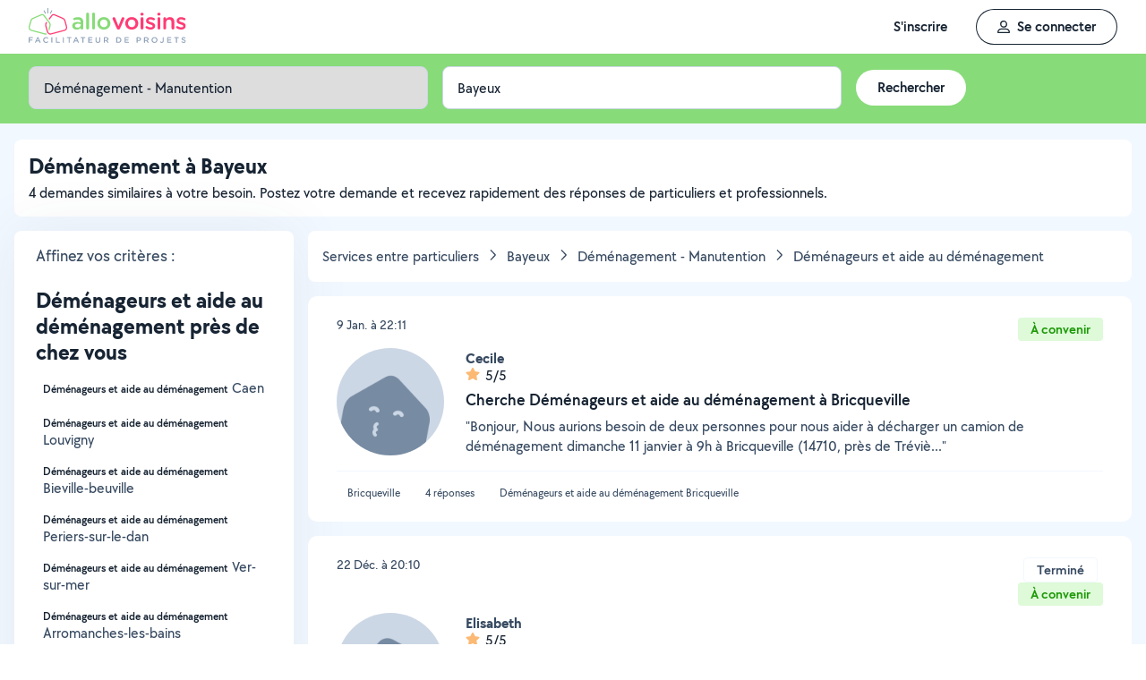

--- FILE ---
content_type: text/css
request_url: https://static.allovoisins.com/dist/css/1764_0f27ddcf3432f6a5834b.min.css
body_size: 6927
content:
.flex-gap[data-v-161d823e]{gap:16px}.flex-gap-sm[data-v-161d823e]{gap:8px}.theme--dark.v-btn.v-btn--disabled.v-btn--has-bg[data-v-161d823e]{background-color:rgba(0,0,0,.5)!important}.v-data-table[data-v-161d823e]{border-radius:8px}svg[data-v-161d823e]:not(:root){overflow:visible}svg:not(:root).fade-in[data-v-161d823e]{animation:fade-in-161d823e 1.5s ease-in-out infinite}@keyframes fade-in-161d823e{0%,to{opacity:0}50%{opacity:1}}.flex-gap[data-v-16916324]{gap:16px}.flex-gap-sm[data-v-16916324]{gap:8px}.theme--dark.v-btn.v-btn--disabled.v-btn--has-bg[data-v-16916324]{background-color:rgba(0,0,0,.5)!important}.v-data-table[data-v-16916324]{border-radius:8px}.modal--header[data-v-16916324]{transition:box-shadow .3s ease}.theme-dark .modal--header[data-v-16916324],.theme-split .modal--header[data-v-16916324]{background-color:transparent;pointer-events:none}.theme-dark .modal--header button[data-v-16916324]:not(.disable),.theme-split .modal--header button[data-v-16916324]:not(.disable){pointer-events:all}.theme-dark .modal--footer[data-v-16916324]{background-color:transparent;pointer-events:none}.theme-dark .modal--footer button[data-v-16916324]:not(.disable){pointer-events:all}.flex-gap[data-v-9fa4b588]{gap:16px}.flex-gap-sm[data-v-9fa4b588]{gap:8px}.theme--dark.v-btn.v-btn--disabled.v-btn--has-bg[data-v-9fa4b588]{background-color:rgba(0,0,0,.5)!important}.v-data-table[data-v-9fa4b588]{border-radius:8px}.sq-textfield[data-v-9fa4b588]{display:block}.sq-textfield.sq-address-autocomplete:has(.av-address-autocomplete-container)>.sq-textfield-container[data-v-9fa4b588],.sq-textfield.sq-select-container>.sq-textfield-container[data-v-9fa4b588]{cursor:pointer;padding:0}.sq-textfield.sq-address-autocomplete:has(.av-address-autocomplete-container)>.sq-textfield-container .sq-textfield-container[data-v-9fa4b588],.sq-textfield.sq-select-container>.sq-textfield-container .sq-textfield-container[data-v-9fa4b588]{background-color:inherit;box-shadow:inherit;outline:inherit}.sq-textfield.searchbar.sq-searchbar-container:has(.av-address-autocomplete-container) .sq-textfield-container[data-v-9fa4b588]{background-color:inherit;box-shadow:inherit;outline:inherit}.sq-textfield.searchbar .sq-textfield-container[data-v-9fa4b588],.sq-textfield.sq-searchbar-container:has([type=search]) .sq-textfield-container[data-v-9fa4b588]{background-color:#f2f8ff;border-radius:50px}.sq-textfield.searchbar .sq-textfield-container input[data-v-9fa4b588],.sq-textfield.sq-searchbar-container:has([type=search]) .sq-textfield-container input[data-v-9fa4b588]{font-weight:600}.sq-textfield-label[data-v-9fa4b588]{transition:color .3s ease}.sq-textfield-container[data-v-9fa4b588]{border-radius:8px;box-shadow:inset 0 0 0 1px #ccd7e5;display:flex;padding:12px 16px;position:relative;transition:.3s ease;width:100%}.sq-textfield-container[data-v-9fa4b588]:has(textarea){overflow:hidden;padding:0}.sq-textfield-container[data-v-9fa4b588]:not(:has(.pointer)){cursor:text}@media(hover:hover)and (pointer:fine){.sq-textfield-container[data-v-9fa4b588]:hover{box-shadow:inset 0 0 0 1px #5d728c}}.sq-textfield-container[data-v-9fa4b588]:focus-within{box-shadow:inset 0 0 0 1px #374a61}.sq-textfield-container .sq-textfield-content[data-v-9fa4b588]{-webkit-touch-callout:none;background-color:inherit;border:none;box-shadow:none;box-sizing:border-box;color:#172433;font-size:16px;font-weight:500;line-height:20px;margin:0;overscroll-behavior:none;padding:0;resize:none;text-align:left;user-select:none;width:100%}.sq-textfield-container .sq-textfield-content[data-v-9fa4b588]::-webkit-scrollbar{background-color:#fff;height:0}.sq-textfield-container .sq-textfield-content[data-v-9fa4b588]::-webkit-scrollbar-thumb{background-color:#fff}.sq-textfield-container .sq-textfield-content[data-v-9fa4b588]:not(:focus){text-overflow:ellipsis;touch-action:manipulation;word-break:break-word}.sq-textfield-container .sq-textfield-content[data-v-9fa4b588]::placeholder{color:#778ba3;font-weight:500}.sq-textfield-container.has-error[data-v-9fa4b588]{box-shadow:inset 0 0 0 1px #fe5050}.sq-textfield-container>[data-v-9fa4b588]{border:transparent;line-height:19px;padding:0}.sq-textfield-content-icon--left[data-v-9fa4b588]{margin-right:8px;order:-1}.sq-textfield-content-icon--right[data-v-9fa4b588]{padding-left:8px}.sq-textfield-bottom[data-v-9fa4b588],.sq-textfield-top[data-v-9fa4b588]{display:flex;justify-content:space-between;width:100%}.sq-textfield-top[data-v-9fa4b588]{align-items:flex-end}.sq-textfield-bottom[data-v-9fa4b588]{align-items:flex-start}.sq-textfield-bottom .counter[data-v-9fa4b588]{min-height:14px}.sq-textfield-bottom .error-container[data-v-9fa4b588]{color:#fe5050;font-weight:600}.sq-textfield-bottom .error-container .error-icon[data-v-9fa4b588]{display:inline-block!important}.sq-textfield.disabled[data-v-9fa4b588]{pointer-events:none}.sq-textfield.disabled .sq-textfield-label[data-v-9fa4b588],.sq-textfield.disabled .sq-textfield-tooltip[data-v-9fa4b588]{color:#91a3ba}.sq-textfield.disabled .sq-textfield-container[data-v-9fa4b588]{background-color:#f2f8ff;cursor:default}.sq-textfield.disabled .sq-textfield-container .sq-textfield-content[data-v-9fa4b588]{-webkit-touch-callout:none;-webkit-text-fill-color:#91a3ba;appearance:none;background-color:inherit;color:#91a3ba;opacity:1;user-select:none}.sq-textfield.disabled .sq-textfield-container .sq-textfield-content[data-v-9fa4b588]::placeholder{color:#91a3ba}.sq-textfield.disabled .sq-textfield-container .sq-textfield-content[data-v-9fa4b588]::-webkit-calendar-picker-indicator{background:none}.sq-textfield.disabled .sq-textfield-container svg[data-v-9fa4b588]{opacity:.4}.locked[data-v-9fa4b588]{max-height:88px;min-height:inherit}.locked>textarea[data-v-9fa4b588],.locked[data-v-9fa4b588]:after{max-height:88px;min-height:20px}.text-area-wrap[data-v-9fa4b588]{display:grid;margin-bottom:12px;max-height:70vh;padding:12px 10px 0}.text-area-wrap>textarea[data-v-9fa4b588],.text-area-wrap[data-v-9fa4b588]:after{box-sizing:border-box;display:table;grid-area:1/1/2/2;line-height:19px;min-height:40px;overflow-y:hidden;word-break:break-word}.text-area-wrap[data-v-9fa4b588]:after{content:attr(data-replicated-value) " ";visibility:hidden;white-space:pre-wrap}.text-area-wrap>textarea[data-v-9fa4b588]{border:none;overflow-y:initial}@media(hover:hover){.text-area-wrap>textarea[data-v-9fa4b588]:not(:hover)::-webkit-scrollbar{background-color:transparent}.text-area-wrap>textarea[data-v-9fa4b588]:not(:hover)::-webkit-scrollbar-thumb{border:2px solid transparent}.text-area-wrap>textarea[data-v-9fa4b588]::-webkit-scrollbar-thumb{background-clip:content-box;background-color:#818b99;border:none}}.text-area-wrap>textarea[data-v-9fa4b588]::-webkit-scrollbar-button{display:none}@media(hover:none){.text-area-wrap>textarea[data-v-9fa4b588]::-webkit-scrollbar{display:none}}.text-area-wrap>textarea[data-v-9fa4b588]::-webkit-scrollbar{background-color:#ccd7e5;border-radius:3px;width:6px}.text-area-wrap>textarea[data-v-9fa4b588]::-webkit-scrollbar-thumb{background-color:#91a3ba;border-radius:3px}.text-area-wrap>textarea[data-v-9fa4b588]{resize:none;scrollbar-color:#91a3ba #ccd7e5;scrollbar-width:thin}.text-area-wrap:has(.textarea-start-text) .textarea-start-text[data-v-9fa4b588]{color:#172433;grid-area:1/1/2/2;line-height:16px;margin-right:auto;position:relative;user-select:none}.sq-input-text-area-additionnal-content[data-v-9fa4b588]{padding:12px 0 0 12px}.flex-gap[data-v-666b208b]{gap:16px}.flex-gap-sm[data-v-666b208b]{gap:8px}.theme--dark.v-btn.v-btn--disabled.v-btn--has-bg[data-v-666b208b]{background-color:rgba(0,0,0,.5)!important}.v-data-table[data-v-666b208b]{border-radius:8px}.sq-textfield[data-v-666b208b]{display:block}.sq-textfield.sq-address-autocomplete:has(.av-address-autocomplete-container)>.sq-textfield-container[data-v-666b208b],.sq-textfield.sq-select-container>.sq-textfield-container[data-v-666b208b]{cursor:pointer;padding:0}.sq-textfield.sq-address-autocomplete:has(.av-address-autocomplete-container)>.sq-textfield-container .sq-textfield-container[data-v-666b208b],.sq-textfield.sq-select-container>.sq-textfield-container .sq-textfield-container[data-v-666b208b]{background-color:inherit;box-shadow:inherit;outline:inherit}.sq-textfield.searchbar.sq-searchbar-container:has(.av-address-autocomplete-container) .sq-textfield-container[data-v-666b208b]{background-color:inherit;box-shadow:inherit;outline:inherit}.sq-textfield.searchbar .sq-textfield-container[data-v-666b208b],.sq-textfield.sq-searchbar-container:has([type=search]) .sq-textfield-container[data-v-666b208b]{background-color:#f2f8ff;border-radius:50px}.sq-textfield.searchbar .sq-textfield-container input[data-v-666b208b],.sq-textfield.sq-searchbar-container:has([type=search]) .sq-textfield-container input[data-v-666b208b]{font-weight:600}.sq-textfield-label[data-v-666b208b]{transition:color .3s ease}.sq-textfield-container[data-v-666b208b]{border-radius:8px;box-shadow:inset 0 0 0 1px #ccd7e5;display:flex;padding:12px 16px;position:relative;transition:.3s ease;width:100%}.sq-textfield-container[data-v-666b208b]:has(textarea){overflow:hidden;padding:0}.sq-textfield-container[data-v-666b208b]:not(:has(.pointer)){cursor:text}@media(hover:hover)and (pointer:fine){.sq-textfield-container[data-v-666b208b]:hover{box-shadow:inset 0 0 0 1px #5d728c}}.sq-textfield-container[data-v-666b208b]:focus-within{box-shadow:inset 0 0 0 1px #374a61}.sq-textfield-container .sq-textfield-content[data-v-666b208b]{-webkit-touch-callout:none;background-color:inherit;border:none;box-shadow:none;box-sizing:border-box;color:#172433;font-size:16px;font-weight:500;line-height:20px;margin:0;overscroll-behavior:none;padding:0;resize:none;text-align:left;user-select:none;width:100%}.sq-textfield-container .sq-textfield-content[data-v-666b208b]::-webkit-scrollbar{background-color:#fff;height:0}.sq-textfield-container .sq-textfield-content[data-v-666b208b]::-webkit-scrollbar-thumb{background-color:#fff}.sq-textfield-container .sq-textfield-content[data-v-666b208b]:not(:focus){text-overflow:ellipsis;touch-action:manipulation;word-break:break-word}.sq-textfield-container .sq-textfield-content[data-v-666b208b]::placeholder{color:#778ba3;font-weight:500}.sq-textfield-container.has-error[data-v-666b208b]{box-shadow:inset 0 0 0 1px #fe5050}.sq-textfield-container>[data-v-666b208b]{border:transparent;line-height:19px;padding:0}.sq-textfield-content-icon--left[data-v-666b208b]{margin-right:8px;order:-1}.sq-textfield-content-icon--right[data-v-666b208b]{padding-left:8px}.sq-textfield-bottom[data-v-666b208b],.sq-textfield-top[data-v-666b208b]{display:flex;justify-content:space-between;width:100%}.sq-textfield-top[data-v-666b208b]{align-items:flex-end}.sq-textfield-bottom[data-v-666b208b]{align-items:flex-start}.sq-textfield-bottom .counter[data-v-666b208b]{min-height:14px}.sq-textfield-bottom .error-container[data-v-666b208b]{color:#fe5050;font-weight:600}.sq-textfield-bottom .error-container .error-icon[data-v-666b208b]{display:inline-block!important}.sq-textfield.disabled[data-v-666b208b]{pointer-events:none}.sq-textfield.disabled .sq-textfield-label[data-v-666b208b],.sq-textfield.disabled .sq-textfield-tooltip[data-v-666b208b]{color:#91a3ba}.sq-textfield.disabled .sq-textfield-container[data-v-666b208b]{background-color:#f2f8ff;cursor:default}.sq-textfield.disabled .sq-textfield-container .sq-textfield-content[data-v-666b208b]{-webkit-touch-callout:none;-webkit-text-fill-color:#91a3ba;appearance:none;background-color:inherit;color:#91a3ba;opacity:1;user-select:none}.sq-textfield.disabled .sq-textfield-container .sq-textfield-content[data-v-666b208b]::placeholder{color:#91a3ba}.sq-textfield.disabled .sq-textfield-container .sq-textfield-content[data-v-666b208b]::-webkit-calendar-picker-indicator{background:none}.sq-textfield.disabled .sq-textfield-container svg[data-v-666b208b]{opacity:.4}.locked[data-v-666b208b]{max-height:88px;min-height:inherit}.locked>textarea[data-v-666b208b],.locked[data-v-666b208b]:after{max-height:88px;min-height:20px}.text-area-wrap[data-v-666b208b]{display:grid;margin-bottom:12px;max-height:70vh;padding:12px 10px 0}.text-area-wrap>textarea[data-v-666b208b],.text-area-wrap[data-v-666b208b]:after{box-sizing:border-box;display:table;grid-area:1/1/2/2;line-height:19px;min-height:40px;overflow-y:hidden;word-break:break-word}.text-area-wrap[data-v-666b208b]:after{content:attr(data-replicated-value) " ";visibility:hidden;white-space:pre-wrap}.text-area-wrap>textarea[data-v-666b208b]{border:none;overflow-y:initial}@media(hover:hover){.text-area-wrap>textarea[data-v-666b208b]:not(:hover)::-webkit-scrollbar{background-color:transparent}.text-area-wrap>textarea[data-v-666b208b]:not(:hover)::-webkit-scrollbar-thumb{border:2px solid transparent}.text-area-wrap>textarea[data-v-666b208b]::-webkit-scrollbar-thumb{background-clip:content-box;background-color:#818b99;border:none}}.text-area-wrap>textarea[data-v-666b208b]::-webkit-scrollbar-button{display:none}@media(hover:none){.text-area-wrap>textarea[data-v-666b208b]::-webkit-scrollbar{display:none}}.text-area-wrap>textarea[data-v-666b208b]::-webkit-scrollbar{background-color:#ccd7e5;border-radius:3px;width:6px}.text-area-wrap>textarea[data-v-666b208b]::-webkit-scrollbar-thumb{background-color:#91a3ba;border-radius:3px}.text-area-wrap>textarea[data-v-666b208b]{resize:none;scrollbar-color:#91a3ba #ccd7e5;scrollbar-width:thin}.text-area-wrap:has(.textarea-start-text) .textarea-start-text[data-v-666b208b]{color:#172433;grid-area:1/1/2/2;line-height:16px;margin-right:auto;position:relative;user-select:none}.sq-input-text-area-additionnal-content[data-v-666b208b]{padding:12px 0 0 12px}.flatpickr-calendar{-webkit-animation:none;animation:none;background:transparent;background:#fff;border:0;border-radius:5px;-webkit-box-shadow:1px 0 0 #e6e6e6,-1px 0 0 #e6e6e6,0 1px 0 #e6e6e6,0 -1px 0 #e6e6e6,0 3px 13px rgba(0,0,0,.08);box-shadow:1px 0 0 #e6e6e6,-1px 0 0 #e6e6e6,0 1px 0 #e6e6e6,0 -1px 0 #e6e6e6,0 3px 13px rgba(0,0,0,.08);-webkit-box-sizing:border-box;box-sizing:border-box;direction:ltr;display:none;font-size:14px;line-height:24px;opacity:0;padding:0;position:absolute;text-align:center;-ms-touch-action:manipulation;touch-action:manipulation;visibility:hidden;width:307.875px}.flatpickr-calendar.inline,.flatpickr-calendar.open{max-height:640px;opacity:1;visibility:visible}.flatpickr-calendar.open{display:inline-block;z-index:99999}.flatpickr-calendar.animate.open{-webkit-animation:fpFadeInDown .3s cubic-bezier(.23,1,.32,1);animation:fpFadeInDown .3s cubic-bezier(.23,1,.32,1)}.flatpickr-calendar.inline{display:block;position:relative;top:2px}.flatpickr-calendar.static{position:absolute;top:calc(100% + 2px)}.flatpickr-calendar.static.open{display:block;z-index:999}.flatpickr-calendar.multiMonth .flatpickr-days .dayContainer:nth-child(n+1) .flatpickr-day.inRange:nth-child(7n+7){-webkit-box-shadow:none!important;box-shadow:none!important}.flatpickr-calendar.multiMonth .flatpickr-days .dayContainer:nth-child(n+2) .flatpickr-day.inRange:nth-child(7n+1){-webkit-box-shadow:-2px 0 0 #e6e6e6,5px 0 0 #e6e6e6;box-shadow:-2px 0 0 #e6e6e6,5px 0 0 #e6e6e6}.flatpickr-calendar .hasTime .dayContainer,.flatpickr-calendar .hasWeeks .dayContainer{border-bottom:0;border-bottom-left-radius:0;border-bottom-right-radius:0}.flatpickr-calendar .hasWeeks .dayContainer{border-left:0}.flatpickr-calendar.hasTime .flatpickr-time{border-top:1px solid #e6e6e6;height:40px}.flatpickr-calendar.noCalendar.hasTime .flatpickr-time{height:auto}.flatpickr-calendar:after,.flatpickr-calendar:before{border:solid transparent;content:"";display:block;height:0;left:22px;pointer-events:none;position:absolute;width:0}.flatpickr-calendar.arrowRight:after,.flatpickr-calendar.arrowRight:before,.flatpickr-calendar.rightMost:after,.flatpickr-calendar.rightMost:before{left:auto;right:22px}.flatpickr-calendar.arrowCenter:after,.flatpickr-calendar.arrowCenter:before{left:50%;right:50%}.flatpickr-calendar:before{border-width:5px;margin:0 -5px}.flatpickr-calendar:after{border-width:4px;margin:0 -4px}.flatpickr-calendar.arrowTop:after,.flatpickr-calendar.arrowTop:before{bottom:100%}.flatpickr-calendar.arrowTop:before{border-bottom-color:#e6e6e6}.flatpickr-calendar.arrowTop:after{border-bottom-color:#fff}.flatpickr-calendar.arrowBottom:after,.flatpickr-calendar.arrowBottom:before{top:100%}.flatpickr-calendar.arrowBottom:before{border-top-color:#e6e6e6}.flatpickr-calendar.arrowBottom:after{border-top-color:#fff}.flatpickr-calendar:focus{outline:0}.flatpickr-wrapper{display:inline-block;position:relative}.flatpickr-months{display:-webkit-box;display:-webkit-flex;display:-ms-flexbox;display:flex}.flatpickr-months .flatpickr-month{-webkit-box-flex:1;background:transparent;-webkit-flex:1;-ms-flex:1;flex:1;line-height:1;overflow:hidden;position:relative;text-align:center}.flatpickr-months .flatpickr-month,.flatpickr-months .flatpickr-next-month,.flatpickr-months .flatpickr-prev-month{fill:rgba(0,0,0,.9);color:rgba(0,0,0,.9);height:34px;-webkit-user-select:none;-moz-user-select:none;-ms-user-select:none;user-select:none}.flatpickr-months .flatpickr-next-month,.flatpickr-months .flatpickr-prev-month{cursor:pointer;padding:10px;position:absolute;text-decoration:none;top:0;z-index:3}.flatpickr-months .flatpickr-next-month.flatpickr-disabled,.flatpickr-months .flatpickr-prev-month.flatpickr-disabled{display:none}.flatpickr-months .flatpickr-next-month i,.flatpickr-months .flatpickr-prev-month i{position:relative}.flatpickr-months .flatpickr-next-month.flatpickr-prev-month,.flatpickr-months .flatpickr-prev-month.flatpickr-prev-month{left:0}.flatpickr-months .flatpickr-next-month.flatpickr-next-month,.flatpickr-months .flatpickr-prev-month.flatpickr-next-month{right:0}.flatpickr-months .flatpickr-next-month:hover,.flatpickr-months .flatpickr-prev-month:hover{color:#959ea9}.flatpickr-months .flatpickr-next-month:hover svg,.flatpickr-months .flatpickr-prev-month:hover svg{fill:#f64747}.flatpickr-months .flatpickr-next-month svg,.flatpickr-months .flatpickr-prev-month svg{height:14px;width:14px}.flatpickr-months .flatpickr-next-month svg path,.flatpickr-months .flatpickr-prev-month svg path{fill:inherit;-webkit-transition:fill .1s;transition:fill .1s}.numInputWrapper{height:auto;position:relative}.numInputWrapper input,.numInputWrapper span{display:inline-block}.numInputWrapper input{width:100%}.numInputWrapper input::-ms-clear{display:none}.numInputWrapper input::-webkit-inner-spin-button,.numInputWrapper input::-webkit-outer-spin-button{-webkit-appearance:none;margin:0}.numInputWrapper span{border:1px solid rgba(57,57,57,.15);-webkit-box-sizing:border-box;box-sizing:border-box;cursor:pointer;height:50%;line-height:50%;opacity:0;padding:0 4px 0 2px;position:absolute;right:0;width:14px}.numInputWrapper span:hover{background:rgba(0,0,0,.1)}.numInputWrapper span:active{background:rgba(0,0,0,.2)}.numInputWrapper span:after{content:"";display:block;position:absolute}.numInputWrapper span.arrowUp{border-bottom:0;top:0}.numInputWrapper span.arrowUp:after{border-bottom:4px solid rgba(57,57,57,.6);border-left:4px solid transparent;border-right:4px solid transparent;top:26%}.numInputWrapper span.arrowDown{top:50%}.numInputWrapper span.arrowDown:after{border-left:4px solid transparent;border-right:4px solid transparent;border-top:4px solid rgba(57,57,57,.6);top:40%}.numInputWrapper span svg{height:auto;width:inherit}.numInputWrapper span svg path{fill:rgba(0,0,0,.5)}.numInputWrapper:hover{background:rgba(0,0,0,.05)}.numInputWrapper:hover span{opacity:1}.flatpickr-current-month{color:inherit;display:inline-block;font-size:135%;font-weight:300;height:34px;left:12.5%;line-height:inherit;line-height:1;padding:7.48px 0 0;position:absolute;text-align:center;-webkit-transform:translateZ(0);transform:translateZ(0);width:75%}.flatpickr-current-month span.cur-month{color:inherit;display:inline-block;font-family:inherit;font-weight:700;margin-left:.5ch;padding:0}.flatpickr-current-month span.cur-month:hover{background:rgba(0,0,0,.05)}.flatpickr-current-month .numInputWrapper{display:inline-block;width:6ch;width:7ch\0}.flatpickr-current-month .numInputWrapper span.arrowUp:after{border-bottom-color:rgba(0,0,0,.9)}.flatpickr-current-month .numInputWrapper span.arrowDown:after{border-top-color:rgba(0,0,0,.9)}.flatpickr-current-month input.cur-year{-webkit-appearance:textfield;-moz-appearance:textfield;appearance:textfield;background:transparent;border:0;border-radius:0;-webkit-box-sizing:border-box;box-sizing:border-box;color:inherit;cursor:text;display:inline-block;font-family:inherit;font-size:inherit;font-weight:300;height:auto;line-height:inherit;margin:0;padding:0 0 0 .5ch;vertical-align:initial}.flatpickr-current-month input.cur-year:focus{outline:0}.flatpickr-current-month input.cur-year[disabled],.flatpickr-current-month input.cur-year[disabled]:hover{background:transparent;color:rgba(0,0,0,.5);font-size:100%;pointer-events:none}.flatpickr-current-month .flatpickr-monthDropdown-months{appearance:menulist;-webkit-appearance:menulist;-moz-appearance:menulist;background:transparent;border:none;border-radius:0;box-sizing:border-box;-webkit-box-sizing:border-box;color:inherit;cursor:pointer;font-family:inherit;font-size:inherit;font-weight:300;height:auto;line-height:inherit;margin:-1px 0 0;outline:none;padding:0 0 0 .5ch;position:relative;vertical-align:initial;width:auto}.flatpickr-current-month .flatpickr-monthDropdown-months:active,.flatpickr-current-month .flatpickr-monthDropdown-months:focus{outline:none}.flatpickr-current-month .flatpickr-monthDropdown-months:hover{background:rgba(0,0,0,.05)}.flatpickr-current-month .flatpickr-monthDropdown-months .flatpickr-monthDropdown-month{background-color:transparent;outline:none;padding:0}.flatpickr-weekdays{-webkit-box-align:center;-ms-flex-align:center;-webkit-align-items:center;align-items:center;background:transparent;height:28px;overflow:hidden;text-align:center;width:100%}.flatpickr-weekdays,.flatpickr-weekdays .flatpickr-weekdaycontainer{display:-webkit-box;display:-webkit-flex;display:-ms-flexbox;display:flex}.flatpickr-weekdays .flatpickr-weekdaycontainer,span.flatpickr-weekday{-webkit-box-flex:1;-webkit-flex:1;-ms-flex:1;flex:1}span.flatpickr-weekday{background:transparent;color:rgba(0,0,0,.54);cursor:default;display:block;font-size:90%;font-weight:bolder;line-height:1;margin:0;text-align:center}.dayContainer,.flatpickr-weeks{padding:1px 0 0}.flatpickr-days{-webkit-box-align:start;-ms-flex-align:start;-webkit-align-items:flex-start;align-items:flex-start;display:-webkit-box;display:-webkit-flex;display:-ms-flexbox;display:flex;overflow:hidden;position:relative;width:307.875px}.flatpickr-days:focus{outline:0}.dayContainer{-ms-flex-pack:justify;-webkit-box-sizing:border-box;box-sizing:border-box;display:inline-block;display:-ms-flexbox;display:-webkit-box;display:-webkit-flex;display:flex;-webkit-flex-wrap:wrap;flex-wrap:wrap;-ms-flex-wrap:wrap;-webkit-justify-content:space-around;justify-content:space-around;max-width:307.875px;min-width:307.875px;opacity:1;outline:0;padding:0;text-align:left;-webkit-transform:translateZ(0);transform:translateZ(0);width:307.875px}.dayContainer+.dayContainer{-webkit-box-shadow:-1px 0 0 #e6e6e6;box-shadow:-1px 0 0 #e6e6e6}.flatpickr-day{-ms-flex-preferred-size:14.2857143%;-webkit-box-pack:center;-ms-flex-pack:center;background:none;border:1px solid transparent;border-radius:150px;-webkit-box-sizing:border-box;box-sizing:border-box;color:#393939;cursor:pointer;display:inline-block;-webkit-flex-basis:14.2857143%;flex-basis:14.2857143%;font-weight:400;height:39px;-webkit-justify-content:center;justify-content:center;line-height:39px;margin:0;max-width:39px;position:relative;text-align:center;width:14.2857143%}.flatpickr-day.inRange,.flatpickr-day.nextMonthDay.inRange,.flatpickr-day.nextMonthDay.today.inRange,.flatpickr-day.nextMonthDay:focus,.flatpickr-day.nextMonthDay:hover,.flatpickr-day.prevMonthDay.inRange,.flatpickr-day.prevMonthDay.today.inRange,.flatpickr-day.prevMonthDay:focus,.flatpickr-day.prevMonthDay:hover,.flatpickr-day.today.inRange,.flatpickr-day:focus,.flatpickr-day:hover{background:#e6e6e6;border-color:#e6e6e6;cursor:pointer;outline:0}.flatpickr-day.today{border-color:#959ea9}.flatpickr-day.today:focus,.flatpickr-day.today:hover{background:#959ea9;border-color:#959ea9;color:#fff}.flatpickr-day.endRange,.flatpickr-day.endRange.inRange,.flatpickr-day.endRange.nextMonthDay,.flatpickr-day.endRange.prevMonthDay,.flatpickr-day.endRange:focus,.flatpickr-day.endRange:hover,.flatpickr-day.selected,.flatpickr-day.selected.inRange,.flatpickr-day.selected.nextMonthDay,.flatpickr-day.selected.prevMonthDay,.flatpickr-day.selected:focus,.flatpickr-day.selected:hover,.flatpickr-day.startRange,.flatpickr-day.startRange.inRange,.flatpickr-day.startRange.nextMonthDay,.flatpickr-day.startRange.prevMonthDay,.flatpickr-day.startRange:focus,.flatpickr-day.startRange:hover{background:#569ff7;border-color:#569ff7;-webkit-box-shadow:none;box-shadow:none;color:#fff}.flatpickr-day.endRange.startRange,.flatpickr-day.selected.startRange,.flatpickr-day.startRange.startRange{border-radius:50px 0 0 50px}.flatpickr-day.endRange.endRange,.flatpickr-day.selected.endRange,.flatpickr-day.startRange.endRange{border-radius:0 50px 50px 0}.flatpickr-day.endRange.startRange+.endRange:not(:nth-child(7n+1)),.flatpickr-day.selected.startRange+.endRange:not(:nth-child(7n+1)),.flatpickr-day.startRange.startRange+.endRange:not(:nth-child(7n+1)){-webkit-box-shadow:-10px 0 0 #569ff7;box-shadow:-10px 0 0 #569ff7}.flatpickr-day.endRange.startRange.endRange,.flatpickr-day.selected.startRange.endRange,.flatpickr-day.startRange.startRange.endRange{border-radius:50px}.flatpickr-day.inRange{border-radius:0;-webkit-box-shadow:-5px 0 0 #e6e6e6,5px 0 0 #e6e6e6;box-shadow:-5px 0 0 #e6e6e6,5px 0 0 #e6e6e6}.flatpickr-day.flatpickr-disabled,.flatpickr-day.flatpickr-disabled:hover,.flatpickr-day.nextMonthDay,.flatpickr-day.notAllowed,.flatpickr-day.notAllowed.nextMonthDay,.flatpickr-day.notAllowed.prevMonthDay,.flatpickr-day.prevMonthDay{background:transparent;border-color:transparent;color:rgba(57,57,57,.3);cursor:default}.flatpickr-day.flatpickr-disabled,.flatpickr-day.flatpickr-disabled:hover{color:rgba(57,57,57,.1);cursor:not-allowed}.flatpickr-day.week.selected{border-radius:0;-webkit-box-shadow:-5px 0 0 #569ff7,5px 0 0 #569ff7;box-shadow:-5px 0 0 #569ff7,5px 0 0 #569ff7}.flatpickr-day.hidden{visibility:hidden}.rangeMode .flatpickr-day{margin-top:1px}.flatpickr-weekwrapper{float:left}.flatpickr-weekwrapper .flatpickr-weeks{-webkit-box-shadow:1px 0 0 #e6e6e6;box-shadow:1px 0 0 #e6e6e6;padding:0 12px}.flatpickr-weekwrapper .flatpickr-weekday{float:none;line-height:28px;width:100%}.flatpickr-weekwrapper span.flatpickr-day,.flatpickr-weekwrapper span.flatpickr-day:hover{background:transparent;border:none;color:rgba(57,57,57,.3);cursor:default;display:block;max-width:none;width:100%}.flatpickr-innerContainer{display:block;display:-webkit-box;display:-webkit-flex;display:-ms-flexbox;display:flex;overflow:hidden}.flatpickr-innerContainer,.flatpickr-rContainer{-webkit-box-sizing:border-box;box-sizing:border-box}.flatpickr-rContainer{display:inline-block;padding:0}.flatpickr-time{-webkit-box-sizing:border-box;box-sizing:border-box;display:block;display:-webkit-box;display:-webkit-flex;display:-ms-flexbox;display:flex;height:0;line-height:40px;max-height:40px;outline:0;overflow:hidden;text-align:center}.flatpickr-time:after{clear:both;content:"";display:table}.flatpickr-time .numInputWrapper{-webkit-box-flex:1;-webkit-flex:1;-ms-flex:1;flex:1;float:left;height:40px;width:40%}.flatpickr-time .numInputWrapper span.arrowUp:after{border-bottom-color:#393939}.flatpickr-time .numInputWrapper span.arrowDown:after{border-top-color:#393939}.flatpickr-time.hasSeconds .numInputWrapper{width:26%}.flatpickr-time.time24hr .numInputWrapper{width:49%}.flatpickr-time input{-webkit-appearance:textfield;-moz-appearance:textfield;appearance:textfield;background:transparent;border:0;border-radius:0;-webkit-box-shadow:none;box-shadow:none;-webkit-box-sizing:border-box;box-sizing:border-box;color:#393939;font-size:14px;height:inherit;line-height:inherit;margin:0;padding:0;position:relative;text-align:center}.flatpickr-time input.flatpickr-hour{font-weight:700}.flatpickr-time input.flatpickr-minute,.flatpickr-time input.flatpickr-second{font-weight:400}.flatpickr-time input:focus{border:0;outline:0}.flatpickr-time .flatpickr-am-pm,.flatpickr-time .flatpickr-time-separator{-ms-flex-item-align:center;-webkit-align-self:center;align-self:center;color:#393939;float:left;font-weight:700;height:inherit;line-height:inherit;-webkit-user-select:none;-moz-user-select:none;-ms-user-select:none;user-select:none;width:2%}.flatpickr-time .flatpickr-am-pm{cursor:pointer;font-weight:400;outline:0;text-align:center;width:18%}.flatpickr-time .flatpickr-am-pm:focus,.flatpickr-time .flatpickr-am-pm:hover,.flatpickr-time input:focus,.flatpickr-time input:hover{background:#eee}.flatpickr-input[readonly]{cursor:pointer}@-webkit-keyframes fpFadeInDown{0%{opacity:0;-webkit-transform:translate3d(0,-20px,0);transform:translate3d(0,-20px,0)}to{opacity:1;-webkit-transform:translateZ(0);transform:translateZ(0)}}@keyframes fpFadeInDown{0%{opacity:0;-webkit-transform:translate3d(0,-20px,0);transform:translate3d(0,-20px,0)}to{opacity:1;-webkit-transform:translateZ(0);transform:translateZ(0)}}.sq-textfield{display:block}.sq-textfield.sq-address-autocomplete:has(.av-address-autocomplete-container)>.sq-textfield-container,.sq-textfield.sq-select-container>.sq-textfield-container{cursor:pointer;padding:0}.sq-textfield.sq-address-autocomplete:has(.av-address-autocomplete-container)>.sq-textfield-container .sq-textfield-container,.sq-textfield.sq-select-container>.sq-textfield-container .sq-textfield-container{background-color:inherit;box-shadow:inherit;outline:inherit}.sq-textfield.searchbar.sq-searchbar-container:has(.av-address-autocomplete-container) .sq-textfield-container{background-color:inherit;box-shadow:inherit;outline:inherit}.sq-textfield.searchbar .sq-textfield-container,.sq-textfield.sq-searchbar-container:has([type=search]) .sq-textfield-container{background-color:#f2f8ff;border-radius:50px}.sq-textfield.searchbar .sq-textfield-container input,.sq-textfield.sq-searchbar-container:has([type=search]) .sq-textfield-container input{font-weight:600}.sq-textfield-label{transition:color .3s ease}.sq-textfield-container{border-radius:8px;box-shadow:inset 0 0 0 1px #ccd7e5;display:flex;padding:12px 16px;position:relative;transition:.3s ease;width:100%}.sq-textfield-container:has(textarea){overflow:hidden;padding:0}.sq-textfield-container:not(:has(.pointer)){cursor:text}@media(hover:hover)and (pointer:fine){.sq-textfield-container:hover{box-shadow:inset 0 0 0 1px #5d728c}}.sq-textfield-container:focus-within{box-shadow:inset 0 0 0 1px #374a61}.sq-textfield-container .sq-textfield-content{-webkit-touch-callout:none;background-color:inherit;border:none;box-shadow:none;box-sizing:border-box;color:#172433;font-size:16px;font-weight:500;line-height:20px;margin:0;overscroll-behavior:none;padding:0;resize:none;text-align:left;user-select:none;width:100%}.sq-textfield-container .sq-textfield-content::-webkit-scrollbar{background-color:#fff;height:0}.sq-textfield-container .sq-textfield-content::-webkit-scrollbar-thumb{background-color:#fff}.sq-textfield-container .sq-textfield-content:not(:focus){text-overflow:ellipsis;touch-action:manipulation;word-break:break-word}.sq-textfield-container .sq-textfield-content::placeholder{color:#778ba3;font-weight:500}.sq-textfield-container.has-error{box-shadow:inset 0 0 0 1px #fe5050}.sq-textfield-container>*{border:transparent;line-height:19px;padding:0}.sq-textfield-content-icon--left{margin-right:8px;order:-1}.sq-textfield-content-icon--right{padding-left:8px}.sq-textfield-bottom,.sq-textfield-top{display:flex;justify-content:space-between;width:100%}.sq-textfield-top{align-items:flex-end}.sq-textfield-bottom{align-items:flex-start}.sq-textfield-bottom .counter{min-height:14px}.sq-textfield-bottom .error-container{color:#fe5050;font-weight:600}.sq-textfield-bottom .error-container .error-icon{display:inline-block!important}.sq-textfield.disabled{pointer-events:none}.sq-textfield.disabled .sq-textfield-label,.sq-textfield.disabled .sq-textfield-tooltip{color:#91a3ba}.sq-textfield.disabled .sq-textfield-container{background-color:#f2f8ff;cursor:default}.sq-textfield.disabled .sq-textfield-container .sq-textfield-content{-webkit-touch-callout:none;-webkit-text-fill-color:#91a3ba;appearance:none;background-color:inherit;color:#91a3ba;opacity:1;user-select:none}.sq-textfield.disabled .sq-textfield-container .sq-textfield-content::placeholder{color:#91a3ba}.sq-textfield.disabled .sq-textfield-container .sq-textfield-content::-webkit-calendar-picker-indicator{background:none}.sq-textfield.disabled .sq-textfield-container svg{opacity:.4}.locked{max-height:88px;min-height:inherit}.locked:after,.locked>textarea{max-height:88px;min-height:20px}.text-area-wrap{display:grid;margin-bottom:12px;max-height:70vh;padding:12px 10px 0}.text-area-wrap:after,.text-area-wrap>textarea{box-sizing:border-box;display:table;grid-area:1/1/2/2;line-height:19px;min-height:40px;overflow-y:hidden;word-break:break-word}.text-area-wrap:after{content:attr(data-replicated-value) " ";visibility:hidden;white-space:pre-wrap}.text-area-wrap>textarea{border:none;overflow-y:initial}@media(hover:hover){.text-area-wrap>textarea:not(:hover)::-webkit-scrollbar{background-color:transparent}.text-area-wrap>textarea:not(:hover)::-webkit-scrollbar-thumb{border:2px solid transparent}.text-area-wrap>textarea::-webkit-scrollbar-thumb{background-clip:content-box;background-color:#818b99;border:none}}.text-area-wrap>textarea::-webkit-scrollbar-button{display:none}@media(hover:none){.text-area-wrap>textarea::-webkit-scrollbar{display:none}}.text-area-wrap>textarea::-webkit-scrollbar{background-color:#ccd7e5;border-radius:3px;width:6px}.text-area-wrap>textarea::-webkit-scrollbar-thumb{background-color:#91a3ba;border-radius:3px}.text-area-wrap>textarea{resize:none;scrollbar-color:#91a3ba #ccd7e5;scrollbar-width:thin}.text-area-wrap:has(.textarea-start-text) .textarea-start-text{color:#172433;grid-area:1/1/2/2;line-height:16px;margin-right:auto;position:relative;user-select:none}.sq-input-text-area-additionnal-content{padding:12px 0 0 12px}input[type=date]::-webkit-calendar-picker-indicator,input[type=date]::-webkit-inner-spin-button{appearance:none;display:none}input[type=time]::-webkit-calendar-picker-indicator{background:none}input[type=time]::-webkit-inner-spin-button{-webkit-appearance:none}span.flatpickr-weekday{color:#495c75;font-weight:600}.flatpickr-days .dayContainer{padding:4px}.flatpickr-days .flatpickr-day:not(.flatpickr-disabled){transition:background-color .1s ease}.flatpickr-days .flatpickr-day:not(.flatpickr-disabled).selected{background-color:#374a61;border:#374a61}.flatpickr-days .flatpickr-day:not(.flatpickr-disabled).selected:hover{background-color:#172433;border:#172433}.flatpickr-days .flatpickr-day:not(.flatpickr-disabled):hover{background-color:#dfe8f2;border-color:#dfe8f2}.flatpickr-days .flatpickr-day:not(.flatpickr-disabled).nextMonthDay,.flatpickr-days .flatpickr-day:not(.flatpickr-disabled).prevMonthDay{color:#ccd7e5}.flatpickr-days .flatpickr-day:not(.flatpickr-disabled).nextMonthDay:hover,.flatpickr-days .flatpickr-day:not(.flatpickr-disabled).prevMonthDay:hover{background-color:#dfe8f2;border-color:#dfe8f2;color:#b0bfd1}.flatpickr-days .flatpickr-day.today:not(.selected):not(.flatpickr-disabled):hover{border-color:#374a61;color:#374a61}.flex-gap[data-v-535d531e]{gap:16px}.flex-gap-sm[data-v-535d531e]{gap:8px}.theme--dark.v-btn.v-btn--disabled.v-btn--has-bg[data-v-535d531e]{background-color:rgba(0,0,0,.5)!important}.v-data-table[data-v-535d531e]{border-radius:8px}.sq-searchbar-container:not(:focus-within,:hover) button[data-v-535d531e]{pointer-events:none}.sq-searchbar-container button[data-v-535d531e]{opacity:0;right:8px;transition:opacity .25s ease}.sq-searchbar-container input:focus+button[data-v-535d531e],.sq-searchbar-container:focus-within button[data-v-535d531e],.sq-searchbar-container:hover button[data-v-535d531e]{opacity:1}.flex-gap[data-v-1f7664c5]{gap:16px}.flex-gap-sm[data-v-1f7664c5]{gap:8px}.theme--dark.v-btn.v-btn--disabled.v-btn--has-bg[data-v-1f7664c5]{background-color:rgba(0,0,0,.5)!important}.v-data-table[data-v-1f7664c5]{border-radius:8px}.sq-textfield[data-v-1f7664c5]{display:block}.sq-textfield.sq-address-autocomplete:has(.av-address-autocomplete-container)>.sq-textfield-container[data-v-1f7664c5],.sq-textfield.sq-select-container>.sq-textfield-container[data-v-1f7664c5]{cursor:pointer;padding:0}.sq-textfield.sq-address-autocomplete:has(.av-address-autocomplete-container)>.sq-textfield-container .sq-textfield-container[data-v-1f7664c5],.sq-textfield.sq-select-container>.sq-textfield-container .sq-textfield-container[data-v-1f7664c5]{background-color:inherit;box-shadow:inherit;outline:inherit}.sq-textfield.searchbar.sq-searchbar-container:has(.av-address-autocomplete-container) .sq-textfield-container[data-v-1f7664c5]{background-color:inherit;box-shadow:inherit;outline:inherit}.sq-textfield.searchbar .sq-textfield-container[data-v-1f7664c5],.sq-textfield.sq-searchbar-container:has([type=search]) .sq-textfield-container[data-v-1f7664c5]{background-color:#f2f8ff;border-radius:50px}.sq-textfield.searchbar .sq-textfield-container input[data-v-1f7664c5],.sq-textfield.sq-searchbar-container:has([type=search]) .sq-textfield-container input[data-v-1f7664c5]{font-weight:600}.sq-textfield-label[data-v-1f7664c5]{transition:color .3s ease}.sq-textfield-container[data-v-1f7664c5]{border-radius:8px;box-shadow:inset 0 0 0 1px #ccd7e5;display:flex;padding:12px 16px;position:relative;transition:.3s ease;width:100%}.sq-textfield-container[data-v-1f7664c5]:has(textarea){overflow:hidden;padding:0}.sq-textfield-container[data-v-1f7664c5]:not(:has(.pointer)){cursor:text}@media(hover:hover)and (pointer:fine){.sq-textfield-container[data-v-1f7664c5]:hover{box-shadow:inset 0 0 0 1px #5d728c}}.sq-textfield-container[data-v-1f7664c5]:focus-within{box-shadow:inset 0 0 0 1px #374a61}.sq-textfield-container .sq-textfield-content[data-v-1f7664c5]{-webkit-touch-callout:none;background-color:inherit;border:none;box-shadow:none;box-sizing:border-box;color:#172433;font-size:16px;font-weight:500;line-height:20px;margin:0;overscroll-behavior:none;padding:0;resize:none;text-align:left;user-select:none;width:100%}.sq-textfield-container .sq-textfield-content[data-v-1f7664c5]::-webkit-scrollbar{background-color:#fff;height:0}.sq-textfield-container .sq-textfield-content[data-v-1f7664c5]::-webkit-scrollbar-thumb{background-color:#fff}.sq-textfield-container .sq-textfield-content[data-v-1f7664c5]:not(:focus){text-overflow:ellipsis;touch-action:manipulation;word-break:break-word}.sq-textfield-container .sq-textfield-content[data-v-1f7664c5]::placeholder{color:#778ba3;font-weight:500}.sq-textfield-container.has-error[data-v-1f7664c5]{box-shadow:inset 0 0 0 1px #fe5050}.sq-textfield-container>[data-v-1f7664c5]{border:transparent;line-height:19px;padding:0}.sq-textfield-content-icon--left[data-v-1f7664c5]{margin-right:8px;order:-1}.sq-textfield-content-icon--right[data-v-1f7664c5]{padding-left:8px}.sq-textfield-bottom[data-v-1f7664c5],.sq-textfield-top[data-v-1f7664c5]{display:flex;justify-content:space-between;width:100%}.sq-textfield-top[data-v-1f7664c5]{align-items:flex-end}.sq-textfield-bottom[data-v-1f7664c5]{align-items:flex-start}.sq-textfield-bottom .counter[data-v-1f7664c5]{min-height:14px}.sq-textfield-bottom .error-container[data-v-1f7664c5]{color:#fe5050;font-weight:600}.sq-textfield-bottom .error-container .error-icon[data-v-1f7664c5]{display:inline-block!important}.sq-textfield.disabled[data-v-1f7664c5]{pointer-events:none}.sq-textfield.disabled .sq-textfield-label[data-v-1f7664c5],.sq-textfield.disabled .sq-textfield-tooltip[data-v-1f7664c5]{color:#91a3ba}.sq-textfield.disabled .sq-textfield-container[data-v-1f7664c5]{background-color:#f2f8ff;cursor:default}.sq-textfield.disabled .sq-textfield-container .sq-textfield-content[data-v-1f7664c5]{-webkit-touch-callout:none;-webkit-text-fill-color:#91a3ba;appearance:none;background-color:inherit;color:#91a3ba;opacity:1;user-select:none}.sq-textfield.disabled .sq-textfield-container .sq-textfield-content[data-v-1f7664c5]::placeholder{color:#91a3ba}.sq-textfield.disabled .sq-textfield-container .sq-textfield-content[data-v-1f7664c5]::-webkit-calendar-picker-indicator{background:none}.sq-textfield.disabled .sq-textfield-container svg[data-v-1f7664c5]{opacity:.4}.locked[data-v-1f7664c5]{max-height:88px;min-height:inherit}.locked>textarea[data-v-1f7664c5],.locked[data-v-1f7664c5]:after{max-height:88px;min-height:20px}.text-area-wrap[data-v-1f7664c5]{display:grid;margin-bottom:12px;max-height:70vh;padding:12px 10px 0}.text-area-wrap>textarea[data-v-1f7664c5],.text-area-wrap[data-v-1f7664c5]:after{box-sizing:border-box;display:table;grid-area:1/1/2/2;line-height:19px;min-height:40px;overflow-y:hidden;word-break:break-word}.text-area-wrap[data-v-1f7664c5]:after{content:attr(data-replicated-value) " ";visibility:hidden;white-space:pre-wrap}.text-area-wrap>textarea[data-v-1f7664c5]{border:none;overflow-y:initial}@media(hover:hover){.text-area-wrap>textarea[data-v-1f7664c5]:not(:hover)::-webkit-scrollbar{background-color:transparent}.text-area-wrap>textarea[data-v-1f7664c5]:not(:hover)::-webkit-scrollbar-thumb{border:2px solid transparent}.text-area-wrap>textarea[data-v-1f7664c5]::-webkit-scrollbar-thumb{background-clip:content-box;background-color:#818b99;border:none}}.text-area-wrap>textarea[data-v-1f7664c5]::-webkit-scrollbar-button{display:none}@media(hover:none){.text-area-wrap>textarea[data-v-1f7664c5]::-webkit-scrollbar{display:none}}.text-area-wrap>textarea[data-v-1f7664c5]::-webkit-scrollbar{background-color:#ccd7e5;border-radius:3px;width:6px}.text-area-wrap>textarea[data-v-1f7664c5]::-webkit-scrollbar-thumb{background-color:#91a3ba;border-radius:3px}.text-area-wrap>textarea[data-v-1f7664c5]{resize:none;scrollbar-color:#91a3ba #ccd7e5;scrollbar-width:thin}.text-area-wrap:has(.textarea-start-text) .textarea-start-text[data-v-1f7664c5]{color:#172433;grid-area:1/1/2/2;line-height:16px;margin-right:auto;position:relative;user-select:none}.sq-input-text-area-additionnal-content[data-v-1f7664c5]{padding:12px 0 0 12px}.sq-input-wrap[data-v-1f7664c5]{align-items:center;display:flex;min-height:inherit}li:focus-visible>span[data-v-1f7664c5],li:focus>span[data-v-1f7664c5]{outline:none}li:focus-visible>span span[data-v-1f7664c5],li:focus>span span[data-v-1f7664c5]{background:#f2f8ff}.av-address-autocomplete-list li[data-v-1f7664c5]:not(.not-found){transition:background-color .1s ease}.av-address-autocomplete-list li:not(.not-found):focus-visible>span[data-v-1f7664c5],.av-address-autocomplete-list li:not(.not-found):hover>span[data-v-1f7664c5]{background-color:#f2f8ff;outline:none}.flex-gap{gap:16px}.flex-gap-sm{gap:8px}.theme--dark.v-btn.v-btn--disabled.v-btn--has-bg{background-color:rgba(0,0,0,.5)!important}.v-data-table{border-radius:8px}.av-address-autocomplete-container.v-popover .trigger{display:flex!important;min-height:inherit;width:100%}.av-address-autocomplete-container.v-popover .av-popover_container{left:0!important;transform:inherit!important;width:100%}@media(max-width:768px){.av-address-autocomplete-container.v-popover .av-popover_container{top:48px!important}}@media(min-width:769px){.av-address-autocomplete-container.v-popover .av-popover_container:not(.top-start){top:calc(100% + 8px)!important}.av-address-autocomplete-container.v-popover .av-popover_container.top-start{top:calc(-100% + 8px)!important;transform:translateY(calc(-100% + 32px))!important}}.flex-gap[data-v-66c09d3e]{gap:16px}.flex-gap-sm[data-v-66c09d3e]{gap:8px}.theme--dark.v-btn.v-btn--disabled.v-btn--has-bg[data-v-66c09d3e]{background-color:rgba(0,0,0,.5)!important}.v-data-table[data-v-66c09d3e]{border-radius:8px}.sq-textfield[data-v-66c09d3e]{display:block}.sq-textfield.sq-address-autocomplete:has(.av-address-autocomplete-container)>.sq-textfield-container[data-v-66c09d3e],.sq-textfield.sq-select-container>.sq-textfield-container[data-v-66c09d3e]{cursor:pointer;padding:0}.sq-textfield.sq-address-autocomplete:has(.av-address-autocomplete-container)>.sq-textfield-container .sq-textfield-container[data-v-66c09d3e],.sq-textfield.sq-select-container>.sq-textfield-container .sq-textfield-container[data-v-66c09d3e]{background-color:inherit;box-shadow:inherit;outline:inherit}.sq-textfield.searchbar.sq-searchbar-container:has(.av-address-autocomplete-container) .sq-textfield-container[data-v-66c09d3e]{background-color:inherit;box-shadow:inherit;outline:inherit}.sq-textfield.searchbar .sq-textfield-container[data-v-66c09d3e],.sq-textfield.sq-searchbar-container:has([type=search]) .sq-textfield-container[data-v-66c09d3e]{background-color:#f2f8ff;border-radius:50px}.sq-textfield.searchbar .sq-textfield-container input[data-v-66c09d3e],.sq-textfield.sq-searchbar-container:has([type=search]) .sq-textfield-container input[data-v-66c09d3e]{font-weight:600}.sq-textfield-label[data-v-66c09d3e]{transition:color .3s ease}.sq-textfield-container[data-v-66c09d3e]{border-radius:8px;box-shadow:inset 0 0 0 1px #ccd7e5;display:flex;padding:12px 16px;position:relative;transition:.3s ease;width:100%}.sq-textfield-container[data-v-66c09d3e]:has(textarea){overflow:hidden;padding:0}.sq-textfield-container[data-v-66c09d3e]:not(:has(.pointer)){cursor:text}@media(hover:hover)and (pointer:fine){.sq-textfield-container[data-v-66c09d3e]:hover{box-shadow:inset 0 0 0 1px #5d728c}}.sq-textfield-container[data-v-66c09d3e]:focus-within{box-shadow:inset 0 0 0 1px #374a61}.sq-textfield-container .sq-textfield-content[data-v-66c09d3e]{-webkit-touch-callout:none;background-color:inherit;border:none;box-shadow:none;box-sizing:border-box;color:#172433;font-size:16px;font-weight:500;line-height:20px;margin:0;overscroll-behavior:none;padding:0;resize:none;text-align:left;user-select:none;width:100%}.sq-textfield-container .sq-textfield-content[data-v-66c09d3e]::-webkit-scrollbar{background-color:#fff;height:0}.sq-textfield-container .sq-textfield-content[data-v-66c09d3e]::-webkit-scrollbar-thumb{background-color:#fff}.sq-textfield-container .sq-textfield-content[data-v-66c09d3e]:not(:focus){text-overflow:ellipsis;touch-action:manipulation;word-break:break-word}.sq-textfield-container .sq-textfield-content[data-v-66c09d3e]::placeholder{color:#778ba3;font-weight:500}.sq-textfield-container.has-error[data-v-66c09d3e]{box-shadow:inset 0 0 0 1px #fe5050}.sq-textfield-container>[data-v-66c09d3e]{border:transparent;line-height:19px;padding:0}.sq-textfield-content-icon--left[data-v-66c09d3e]{margin-right:8px;order:-1}.sq-textfield-content-icon--right[data-v-66c09d3e]{padding-left:8px}.sq-textfield-bottom[data-v-66c09d3e],.sq-textfield-top[data-v-66c09d3e]{display:flex;justify-content:space-between;width:100%}.sq-textfield-top[data-v-66c09d3e]{align-items:flex-end}.sq-textfield-bottom[data-v-66c09d3e]{align-items:flex-start}.sq-textfield-bottom .counter[data-v-66c09d3e]{min-height:14px}.sq-textfield-bottom .error-container[data-v-66c09d3e]{color:#fe5050;font-weight:600}.sq-textfield-bottom .error-container .error-icon[data-v-66c09d3e]{display:inline-block!important}.sq-textfield.disabled[data-v-66c09d3e]{pointer-events:none}.sq-textfield.disabled .sq-textfield-label[data-v-66c09d3e],.sq-textfield.disabled .sq-textfield-tooltip[data-v-66c09d3e]{color:#91a3ba}.sq-textfield.disabled .sq-textfield-container[data-v-66c09d3e]{background-color:#f2f8ff;cursor:default}.sq-textfield.disabled .sq-textfield-container .sq-textfield-content[data-v-66c09d3e]{-webkit-touch-callout:none;-webkit-text-fill-color:#91a3ba;appearance:none;background-color:inherit;color:#91a3ba;opacity:1;user-select:none}.sq-textfield.disabled .sq-textfield-container .sq-textfield-content[data-v-66c09d3e]::placeholder{color:#91a3ba}.sq-textfield.disabled .sq-textfield-container .sq-textfield-content[data-v-66c09d3e]::-webkit-calendar-picker-indicator{background:none}.sq-textfield.disabled .sq-textfield-container svg[data-v-66c09d3e]{opacity:.4}.locked[data-v-66c09d3e]{max-height:88px;min-height:inherit}.locked>textarea[data-v-66c09d3e],.locked[data-v-66c09d3e]:after{max-height:88px;min-height:20px}.text-area-wrap[data-v-66c09d3e]{display:grid;margin-bottom:12px;max-height:70vh;padding:12px 10px 0}.text-area-wrap>textarea[data-v-66c09d3e],.text-area-wrap[data-v-66c09d3e]:after{box-sizing:border-box;display:table;grid-area:1/1/2/2;line-height:19px;min-height:40px;overflow-y:hidden;word-break:break-word}.text-area-wrap[data-v-66c09d3e]:after{content:attr(data-replicated-value) " ";visibility:hidden;white-space:pre-wrap}.text-area-wrap>textarea[data-v-66c09d3e]{border:none;overflow-y:initial}@media(hover:hover){.text-area-wrap>textarea[data-v-66c09d3e]:not(:hover)::-webkit-scrollbar{background-color:transparent}.text-area-wrap>textarea[data-v-66c09d3e]:not(:hover)::-webkit-scrollbar-thumb{border:2px solid transparent}.text-area-wrap>textarea[data-v-66c09d3e]::-webkit-scrollbar-thumb{background-clip:content-box;background-color:#818b99;border:none}}.text-area-wrap>textarea[data-v-66c09d3e]::-webkit-scrollbar-button{display:none}@media(hover:none){.text-area-wrap>textarea[data-v-66c09d3e]::-webkit-scrollbar{display:none}}.text-area-wrap>textarea[data-v-66c09d3e]::-webkit-scrollbar{background-color:#ccd7e5;border-radius:3px;width:6px}.text-area-wrap>textarea[data-v-66c09d3e]::-webkit-scrollbar-thumb{background-color:#91a3ba;border-radius:3px}.text-area-wrap>textarea[data-v-66c09d3e]{resize:none;scrollbar-color:#91a3ba #ccd7e5;scrollbar-width:thin}.text-area-wrap:has(.textarea-start-text) .textarea-start-text[data-v-66c09d3e]{color:#172433;grid-area:1/1/2/2;line-height:16px;margin-right:auto;position:relative;user-select:none}.sq-input-text-area-additionnal-content[data-v-66c09d3e]{padding:12px 0 0 12px}input[data-v-66c09d3e]::placeholder{color:#b0bfd1}input[data-v-66c09d3e]:active::placeholder,input[data-v-66c09d3e]:focus::placeholder{color:transparent}input[data-v-66c09d3e]::-webkit-inner-spin-button,input[data-v-66c09d3e]::-webkit-outer-spin-button{-webkit-appearance:none;margin:0}.flex-gap[data-v-5a807536]{gap:16px}.flex-gap-sm[data-v-5a807536]{gap:8px}.theme--dark.v-btn.v-btn--disabled.v-btn--has-bg[data-v-5a807536]{background-color:rgba(0,0,0,.5)!important}.v-data-table[data-v-5a807536]{border-radius:8px}[class*=skeleton] span[data-v-5a807536]:after,[class*=skeleton] span[data-v-5a807536]:before{opacity:0;pointer-events:none}.check-input-container[data-v-5a807536]{user-select:none}.check-input-container input[data-v-5a807536]{pointer-events:none;position:absolute}.check-input-container input[type=radio]+span[data-v-5a807536]:after,.check-input-container input[type=radio]+span[data-v-5a807536]:before{border-radius:20px}.check-input-container input[type=radio]:checked+span[data-v-5a807536]:after,.check-input-container input[type=radio]:checked+span[data-v-5a807536]:before{box-shadow:inset 0 0 0 6px #172433,inset 0 0 0 4px #fff}.check-input-container input[type=checkbox]+span[data-v-5a807536]:after,.check-input-container input[type=checkbox]+span[data-v-5a807536]:before{border-radius:4px;clip-path:polygon(20% 0,20% 0,16.756% .262%,13.678% 1.02%,10.809% 2.232%,8.188% 3.859%,5.858% 5.858%,3.859% 8.188%,2.232% 10.809%,1.02% 13.678%,.262% 16.756%,0 20%,0 80%,0 80%,.262% 83.244%,1.02% 86.321%,2.232% 89.191%,3.859% 91.812%,5.858% 94.142%,8.188% 96.141%,10.809% 97.768%,13.678% 98.98%,16.756% 99.738%,20% 100%,80% 100%,80% 100%,83.244% 99.738%,86.321% 98.98%,89.191% 97.768%,91.812% 96.141%,94.142% 94.142%,96.141% 91.812%,97.768% 89.191%,98.98% 86.321%,99.738% 83.244%,100% 80%,100% 20%,100% 20%,99.738% 16.756%,98.98% 13.678%,97.768% 10.809%,96.141% 8.188%,94.142% 5.858%,91.812% 3.859%,89.191% 2.232%,86.321% 1.02%,83.244% .262%,80% 0,20% 0,34.142% 66.65%,77.812% 25.549%,77.812% 25.549%,78.058% 25.351%,78.329% 25.198%,78.616% 25.088%,78.915% 25.022%,79.22% 25%,79.525% 25.022%,79.824% 25.088%,80.112% 25.198%,80.382% 25.351%,80.629% 25.549%,85.325% 29.969%,85.325% 29.969%,85.535% 30.201%,85.698% 30.455%,85.815% 30.726%,85.885% 31.007%,85.908% 31.294%,85.885% 31.581%,85.815% 31.863%,85.698% 32.134%,85.535% 32.388%,85.325% 32.62%,35.551% 79.466%,35.551% 79.466%,35.304% 79.664%,35.034% 79.817%,34.746% 79.927%,34.447% 79.993%,34.142% 80.015%,33.837% 79.993%,33.538% 79.927%,33.25% 79.817%,32.98% 79.664%,32.733% 79.466%,10.583% 58.619%,10.583% 58.619%,10.373% 58.387%,10.21% 58.132%,10.093% 57.862%,10.023% 57.58%,10% 57.293%,10.023% 57.006%,10.093% 56.725%,10.21% 56.454%,10.373% 56.2%,10.583% 55.968%,15.279% 51.548%,15.279% 51.548%,15.526% 51.35%,15.796% 51.196%,16.084% 51.087%,16.383% 51.021%,16.688% 50.999%,16.993% 51.021%,17.292% 51.087%,17.579% 51.196%,17.85% 51.35%,18.097% 51.548%,34.142% 66.65%)}.check-input-container input[type=checkbox]:checked+span[data-v-5a807536]:after,.check-input-container input[type=checkbox]:checked+span[data-v-5a807536]:before{box-shadow:inset 0 0 0 10px #374a61}.check-input-container input:not(:checked):focus+span[data-v-5a807536]:after,.check-input-container input:not(:checked):focus+span[data-v-5a807536]:before,.check-input-container input:not(:checked):hover+span[data-v-5a807536]:after,.check-input-container input:not(:checked):hover+span[data-v-5a807536]:before{box-shadow:inset 0 0 0 1px #172433,inset 0 0 0 9px #fff}.check-input-container>span[data-v-5a807536]:not([class*=after]):before{background-color:#fff;box-shadow:inset 0 0 0 1px #b0bfd1,inset 0 0 0 4px #fff;content:"";display:block;flex-shrink:0;height:20px;transition:box-shadow .1s ease;width:20px}.check-input-container>span.has-error[data-v-5a807536]:before{box-shadow:inset 0 0 0 1px #ff3b30}.check-input-container>span[class*=-center][data-v-5a807536]{-webkit-justify-content:center;justify-content:center}.check-input-container>span[class*=bottom][data-v-5a807536],.check-input-container>span[class*=top][data-v-5a807536]{flex-wrap:wrap}.check-input-container>span[class*=bottom][data-v-5a807536]:before{order:1}.check-input-container>span[class*=after][data-v-5a807536]:after,.check-input-container>span[class*=before][data-v-5a807536]:before{margin-right:8px}.check-input-container>span[class*=after][data-v-5a807536]{align-items:center;gap:4px;margin-right:8px;width:100%}.check-input-container>span[class*=after][data-v-5a807536]:after{background-color:#fff;box-shadow:inset 0 0 0 1px #b0bfd1,inset 0 0 0 4px #fff;content:"";display:block;flex-shrink:0;height:20px;transition:box-shadow .1s ease;width:20px}
/*# sourceMappingURL=1764_0f27ddcf3432f6a5834b.min.css.map*/